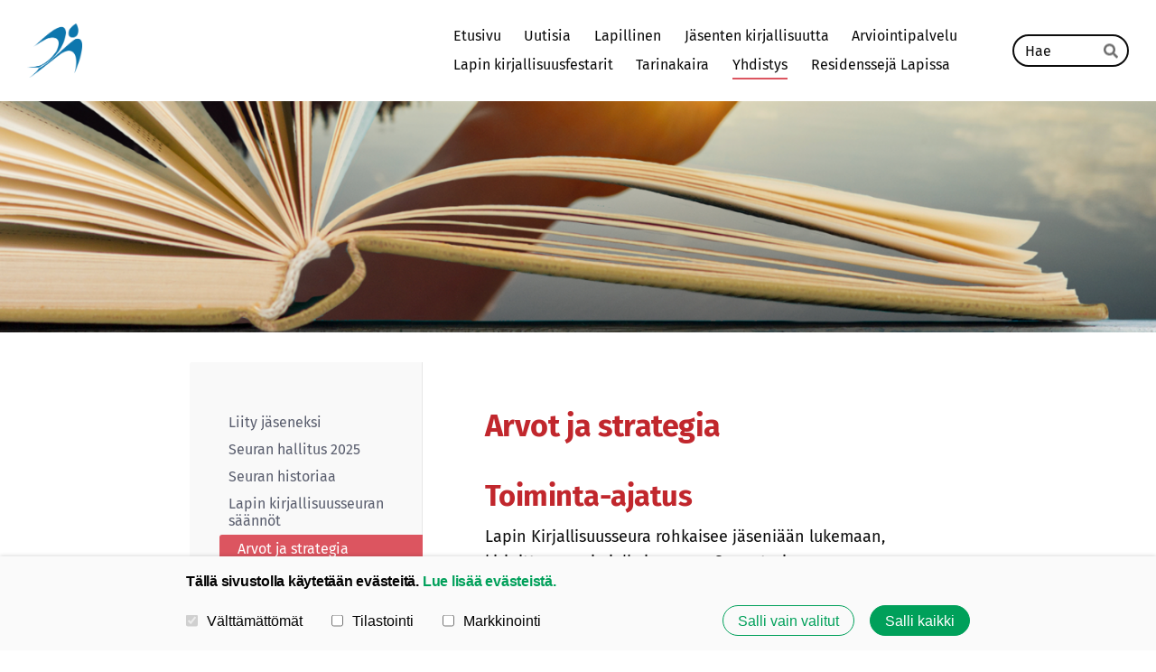

--- FILE ---
content_type: text/html; charset=utf-8
request_url: https://www.lapinkirjallisuusseura.fi/yhdistys/lapin-kirjallisuusseuran-saannot/arvot-ja-strategia/
body_size: 6253
content:
<!DOCTYPE html>
<html class="no-js" lang="fi" data-consentbannerenabled>

<head>
  <title>Arvot ja strategia - Lapin Kirjallisuusseura</title>
  <meta charset="utf-8">
  <meta name="viewport" content="width=device-width,initial-scale=1.0">
  <link rel="preconnect" href="https://fonts.avoine.com" crossorigin>
  <link rel="preconnect" href="https://bin.yhdistysavain.fi" crossorigin>
  <script data-cookieconsent="ignore">
    document.documentElement.classList.replace('no-js', 'js')
  </script>
  
  <link href="https://fonts.avoine.com/fonts/fira-sans/ya.css" rel="stylesheet" class="font-import"><link href="https://fonts.avoine.com/fonts/baskervville/ya.css" rel="stylesheet" class="font-import">
  <link rel="stylesheet" href="/@css/browsing-1.css?b1768915418s1740551241225">
  
<link rel="canonical" href="https://www.lapinkirjallisuusseura.fi/yhdistys/lapin-kirjallisuusseuran-saannot/arvot-ja-strategia/"><meta name="description" content="Toiminta-ajatus Lapin Kirjallisuusseura rohkaisee jäseniään lukemaan, kirjoittamaan ja julkaisemaan. Seura tarjoaa yhdenvertaisuusperiaatteella arviointipalvelua, kirjoittajakoulutuksia ja…"><link rel="icon" href="https://bin.yhdistysavain.fi/1592185/Bn0FBLk2v0ZFCS3FYabw0Z3hMz@32&#x3D;oW9FJ5xTM0/LKS-lintu-Facebook-pun.png" type="image/png" sizes="32x32"/><link rel="icon" href="https://bin.yhdistysavain.fi/1592185/Bn0FBLk2v0ZFCS3FYabw0Z3hMz@240&#x3D;o4HY8E8EJp/LKS-lintu-Facebook-pun.png" type="image/png" sizes="240x240"/><meta itemprop="name" content="Arvot ja strategia"><meta itemprop="url" content="https://www.lapinkirjallisuusseura.fi/yhdistys/lapin-kirjallisuusseuran-saannot/arvot-ja-strategia/"><meta name="google-site-verification" content=""><meta property="og:type" content="website"><meta property="og:title" content="Arvot ja strategia"><meta property="og:url" content="https://www.lapinkirjallisuusseura.fi/yhdistys/lapin-kirjallisuusseuran-saannot/arvot-ja-strategia/"><meta property="og:description" content="Toiminta-ajatus Lapin Kirjallisuusseura rohkaisee jäseniään lukemaan, kirjoittamaan ja julkaisemaan. Seura tarjoaa yhdenvertaisuusperiaatteella arviointipalvelua, kirjoittajakoulutuksia ja…"><meta property="og:site_name" content="Lapin Kirjallisuusseura"><meta name="twitter:card" content="summary_large_image"><meta name="twitter:title" content="Arvot ja strategia"><meta name="twitter:description" content="Toiminta-ajatus Lapin Kirjallisuusseura rohkaisee jäseniään lukemaan, kirjoittamaan ja julkaisemaan. Seura tarjoaa yhdenvertaisuusperiaatteella arviointipalvelua, kirjoittajakoulutuksia ja…"><link rel="preload" as="image" href="https://bin.yhdistysavain.fi/1592185/zpvO2BTs3uYDLPuYTXa30YVoZO/LKS%20lintu%20sin.png"><link rel="preload" as="image" href="https://bin.yhdistysavain.fi/1592185/pmzISzRxDBQRZNWyYBKY0ZZoa3/Kirja-ja-kasi.png" imagesrcset="https://bin.yhdistysavain.fi/1592185/pmzISzRxDBQRZNWyYBKY0ZZoa3@500&#x3D;m6XtuvB8Rc/Kirja-ja-kasi.png 500w, https://bin.yhdistysavain.fi/1592185/pmzISzRxDBQRZNWyYBKY0ZZoa3@1000&#x3D;mGYGZcWxJN/Kirja-ja-kasi.png 1000w, https://bin.yhdistysavain.fi/1592185/pmzISzRxDBQRZNWyYBKY0ZZoa3@1500&#x3D;vDd2flWxIt/Kirja-ja-kasi.png 1500w, https://bin.yhdistysavain.fi/1592185/pmzISzRxDBQRZNWyYBKY0ZZoa3/Kirja-ja-kasi.png 1900w">

  
  <script type="module" src="/@res/ssr-browsing/ssr-browsing.js?b1768915418"></script>
</head>

<body data-styles-page-id="1">
  
  
  <div id="app" class=""><a class="skip-link noindex" href="#start-of-content">Siirry sivun sisältöön</a><div class="bartender"><!----><div class="d4-mobile-bar noindex"><div class="d4-mobile-bar__col d4-mobile-bar__col--fill"><div class="d4-mobile-bar__item"><a class="d4-logo d4-logo--horizontal d4-logo--mobileBar noindex" href="/"><div class="d4-logo__image"></div><div class="d4-logo__textWrap"><span class="d4-logo__text">Lapin Kirjallisuusseura</span></div></a></div></div><div class="d4-mobile-bar__col"><button class="d4-mobile-bar__item d4-offcanvas-toggle" data-bartender-toggle="top"><span aria-hidden="true" class="icon d4-offcanvas-toggle__icon"><svg style="fill: currentColor; width: 17px; height: 17px" width="1792" height="1792" viewBox="0 0 1792 1792" xmlns="http://www.w3.org/2000/svg">
  <path d="M1664 1344v128q0 26-19 45t-45 19h-1408q-26 0-45-19t-19-45v-128q0-26 19-45t45-19h1408q26 0 45 19t19 45zm0-512v128q0 26-19 45t-45 19h-1408q-26 0-45-19t-19-45v-128q0-26 19-45t45-19h1408q26 0 45 19t19 45zm0-512v128q0 26-19 45t-45 19h-1408q-26 0-45-19t-19-45v-128q0-26 19-45t45-19h1408q26 0 45 19t19 45z"/>
</svg>
</span><span class="d4-offcanvas-toggle__text sr-only">Haku ja valikko</span></button></div><!----></div><div class="d4-canvas bartender__content"><header><div class="d4-background-layers"><div class="d4-background-layer d4-background-layer--brightness"></div><div class="d4-background-layer d4-background-layer--overlay"></div><div class="d4-background-layer d4-background-layer--fade"></div></div><div class="d4-header-wrapper"><div class="flex"><div class="flex__logo"><a class="d4-logo d4-logo--horizontal d4-logo--legacy noindex" href="/"><div class="d4-logo__image"></div><div class="d4-logo__textWrap"><span class="d4-logo__text">Lapin Kirjallisuusseura</span></div></a></div><div class="flex__nav"><nav class="d4-main-nav"><ul class="d4-main-nav__list" tabindex="-1"><!--[--><li class="d4-main-nav__item d4-main-nav__item--level-1"><a class="d4-main-nav__link" href="/" aria-current="false"><!----><span class="d4-main-nav__title">Etusivu</span><!----></a><!----></li><li class="d4-main-nav__item d4-main-nav__item--level-1"><a class="d4-main-nav__link" href="/uutisia/" aria-current="false"><!----><span class="d4-main-nav__title">Uutisia</span><!----></a><!----></li><li class="d4-main-nav__item d4-main-nav__item--level-1"><a class="d4-main-nav__link" href="/lapillinen/" aria-current="false"><!----><span class="d4-main-nav__title">Lapillinen</span><!----></a><!----></li><li class="d4-main-nav__item d4-main-nav__item--level-1 nav__item--has-children"><a class="d4-main-nav__link" href="/jasenten-kirjallisuutta/" aria-current="false"><!----><span class="d4-main-nav__title">Jäsenten kirjallisuutta</span><!----></a><!----></li><li class="d4-main-nav__item d4-main-nav__item--level-1"><a class="d4-main-nav__link" href="/arviointipalvelu/" aria-current="false"><!----><span class="d4-main-nav__title">Arviointipalvelu</span><!----></a><!----></li><li class="d4-main-nav__item d4-main-nav__item--level-1"><a class="d4-main-nav__link" href="/lapin-kirjallisuusfestarit-2025/" aria-current="false"><!----><span class="d4-main-nav__title">Lapin kirjallisuusfestarit</span><!----></a><!----></li><li class="d4-main-nav__item d4-main-nav__item--level-1 nav__item--has-children"><a class="d4-main-nav__link" href="/tarinakaira/" aria-current="false"><!----><span class="d4-main-nav__title">Tarinakaira</span><!----></a><!----></li><li class="d4-main-nav__item d4-main-nav__item--level-1 d4-main-nav__item--parent nav__item--has-children"><a class="d4-main-nav__link" href="/yhdistys/" aria-current="false"><!----><span class="d4-main-nav__title">Yhdistys</span><!----></a><!----></li><li class="d4-main-nav__item d4-main-nav__item--level-1"><a class="d4-main-nav__link" href="/residensseja-lapissa/" aria-current="false"><!----><span class="d4-main-nav__title">Residenssejä Lapissa</span><!----></a><!----></li><!--]--></ul></nav><form action="/@search" method="get" class="d4-theme-search noindex d4-theme-search--header"><div class="d4-theme-search__field d4-theme-search__field--query"><label for="search-desktop-q" class="d4-theme-search__label sr-only">Haku</label><input class="d4-theme-search__input" type="search" id="search-desktop-q" name="q" placeholder="Hae" autocomplete="off" required><button class="d4-theme-search__submit" type="submit"><span aria-hidden="true" class="icon d4-theme-search__icon"><svg style="fill: currentColor; width: 12px; height: 12px" xmlns="http://www.w3.org/2000/svg" viewBox="0 0 512 512"><path d="M505 442.7L405.3 343c-4.5-4.5-10.6-7-17-7H372c27.6-35.3 44-79.7 44-128C416 93.1 322.9 0 208 0S0 93.1 0 208s93.1 208 208 208c48.3 0 92.7-16.4 128-44v16.3c0 6.4 2.5 12.5 7 17l99.7 99.7c9.4 9.4 24.6 9.4 33.9 0l28.3-28.3c9.4-9.4 9.4-24.6.1-34zM208 336c-70.7 0-128-57.2-128-128 0-70.7 57.2-128 128-128 70.7 0 128 57.2 128 128 0 70.7-57.2 128-128 128z"></path></svg>
</span><span class="sr-only">Hae</span></button></div></form></div></div></div><!--[--><!--]--></header><div class="d4-canvas-wrapper"><div class="has-children content"><aside><nav class="d4-sub-nav"><ul class="d4-sub-nav__list" tabindex="-1"><!--[--><li class="d4-sub-nav__item d4-sub-nav__item--level-1"><a class="d4-sub-nav__link" href="/yhdistys/liity-jaseneksi/" aria-current="false"><!----><span class="d4-sub-nav__title">Liity jäseneksi</span><!----></a><!----></li><li class="d4-sub-nav__item d4-sub-nav__item--level-1"><a class="d4-sub-nav__link" href="/yhdistys/seuran-hallitus-2025/" aria-current="false"><!----><span class="d4-sub-nav__title">Seuran hallitus 2025</span><!----></a><!----></li><li class="d4-sub-nav__item d4-sub-nav__item--level-1"><a class="d4-sub-nav__link" href="/yhdistys/seuran-historiaa/" aria-current="false"><!----><span class="d4-sub-nav__title">Seuran historiaa</span><!----></a><!----></li><li class="d4-sub-nav__item d4-sub-nav__item--level-1 d4-sub-nav__item--parent nav__item--has-children"><a class="d4-sub-nav__link" href="/yhdistys/lapin-kirjallisuusseuran-saannot/" aria-current="false"><!----><span class="d4-sub-nav__title">Lapin kirjallisuusseuran säännöt</span><!----></a><!--[--><!----><ul class="d4-sub-nav__list" tabindex="-1" id="nav__list--41" aria-label="Sivun Lapin kirjallisuusseuran säännöt alasivut"><!--[--><li class="d4-sub-nav__item d4-sub-nav__item--level-2 d4-sub-nav__item--parent d4-sub-nav__item--current"><a class="d4-sub-nav__link" href="/yhdistys/lapin-kirjallisuusseuran-saannot/arvot-ja-strategia/" aria-current="page"><!----><span class="d4-sub-nav__title">Arvot ja strategia</span><!----></a><!----></li><!--]--></ul><!--]--></li><li class="d4-sub-nav__item d4-sub-nav__item--level-1"><a class="d4-sub-nav__link" href="/yhdistys/yhteystiedot/" aria-current="false"><!----><span class="d4-sub-nav__title">Yhteystiedot</span><!----></a><!----></li><li class="d4-sub-nav__item d4-sub-nav__item--level-1"><a class="d4-sub-nav__link" href="/yhdistys/anna-palautetta/" aria-current="false"><!----><span class="d4-sub-nav__title">Anna palautetta</span><!----></a><!----></li><!--]--></ul></nav><div class="zone-container"><div class="zone" data-zone-id="75sidebar"><!----><!--[--><!--]--><!----></div><!----></div></aside><main role="main" id="start-of-content"><div class="zone-container"><div class="zone" data-zone-id="50main"><!----><!--[--><!--[--><div class="widget-container" id="wc-jIvARM4YP6kW8iBhqmg6"><div id="widget-jIvARM4YP6kW8iBhqmg6" class="widget widget-text"><!--[--><div><h1>Arvot ja strategia</h1></div><!--]--></div></div><!--]--><!--[--><div class="widget-container" id="wc-VgybwxSRCZm5dw15zvX0"><div id="widget-VgybwxSRCZm5dw15zvX0" class="widget widget-text"><!--[--><div><h2>Toiminta-ajatus</h2><p>Lapin Kirjallisuusseura rohkaisee jäseniään lukemaan, kirjoittamaan ja julkaisemaan. Seura tarjoaa yhdenvertaisuusperiaatteella arviointipalvelua, kirjoittajakoulutuksia ja kirjallisuustapahtumia. Seura tuo esille kirjoittajien tekstejä Lapillinen-lehdessä, omilla verkkosivuillaan sekä kirjallisuus- ja sanataidetapahtumissa.</p><h2>Arvot</h2><p><strong>Kannustavuus ja lappilaisuus</strong><br /><em>Kannustavuus</em> merkitsee meille sitä, että rohkaisemme jäseniämme luovuuteen ja uuden löytämiseen kirjallisuuden parissa. Tunnustamme lappilaisen kirjallisuuden traditioiden merkityksen. <em>Lappilaisuus </em>merkitsee meille sitä, että tuomme esiin pääosin lappilaista kirjallista tuotantoa kaikessa moninaisuudessaan.</p><h2>Missio</h2><p>Kirjoita, anna tarinan näkyä.</p><h2>Strategiset päämäärät</h2><p>Tiivis Lapin kirjoittajaväen yhteistyö.<br />Teokset näkyvillä.<br />Jäsenistöltään vahva kirjallisuusseura Lapissa.</p><p><br /></p><p><em>Päivitetty vuonna 2019.</em></p></div><!--]--></div></div><!--]--><!--]--><!----></div><!----></div></main></div><footer class="d4-footer"><div class="d4-footer__wrap flex"><div class="d4-footer__copylogin copylogin"><span><a id="login-link" href="/@admin/website/?page=%2Fyhdistys%2Flapin-kirjallisuusseuran-saannot%2Farvot-ja-strategia%2F" target="_top" rel="nofollow" aria-label="Kirjaudu sivustolle"> © </a> Lapin Kirjallisuusseura</span></div><div class="d4-footer__menu footer-menu" data-widget-edit-tip=""><ul><!----><li><a href="/@cookies">Evästeet</a></li><li class="footer-menu__iconItem"><a class="footer-menu__iconLink" href="https://www.facebook.com/LapinKirjallisuusseura" target="_blank"><span aria-hidden="true" class="icon footer-menu__icon"><svg style="fill: currentColor; width: 16px; height: 16px" width="1792" height="1792" viewBox="0 0 1792 1792" xmlns="http://www.w3.org/2000/svg" fill="#819798">
  <path d="M1343 12v264h-157q-86 0-116 36t-30 108v189h293l-39 296h-254v759h-306v-759h-255v-296h255v-218q0-186 104-288.5t277-102.5q147 0 228 12z"/>
</svg>
</span><span class="sr-only">Facebook</span></a></li><!----><!----><li><a href="https://www.yhdistysavain.fi" class="made-with" target="_blank" rel="noopener">Tehty Yhdistysavaimella</a></li></ul></div></div></footer></div></div><div class="d4-offcanvas d4-offcanvas--top bartender__bar bartender__bar--top" aria-label="Haku ja valikko" mode="float"><div class="d4-offcanvas__searchWrapper"><form action="/@search" method="get" class="d4-theme-search noindex d4-theme-search--mobile"><div class="d4-theme-search__field d4-theme-search__field--query"><label for="search-mobile-q" class="d4-theme-search__label sr-only">Haku</label><input class="d4-theme-search__input" type="search" id="search-mobile-q" name="q" placeholder="Hae" autocomplete="off" required><button class="d4-theme-search__submit" type="submit"><span aria-hidden="true" class="icon d4-theme-search__icon"><svg style="fill: currentColor; width: 12px; height: 12px" xmlns="http://www.w3.org/2000/svg" viewBox="0 0 512 512"><path d="M505 442.7L405.3 343c-4.5-4.5-10.6-7-17-7H372c27.6-35.3 44-79.7 44-128C416 93.1 322.9 0 208 0S0 93.1 0 208s93.1 208 208 208c48.3 0 92.7-16.4 128-44v16.3c0 6.4 2.5 12.5 7 17l99.7 99.7c9.4 9.4 24.6 9.4 33.9 0l28.3-28.3c9.4-9.4 9.4-24.6.1-34zM208 336c-70.7 0-128-57.2-128-128 0-70.7 57.2-128 128-128 70.7 0 128 57.2 128 128 0 70.7-57.2 128-128 128z"></path></svg>
</span><span class="sr-only">Hae</span></button></div></form></div><nav class="d4-mobile-nav"><ul class="d4-mobile-nav__list" tabindex="-1"><!--[--><li class="d4-mobile-nav__item d4-mobile-nav__item--level-1"><a class="d4-mobile-nav__link" href="/" aria-current="false"><!----><span class="d4-mobile-nav__title">Etusivu</span><!----></a><!----></li><li class="d4-mobile-nav__item d4-mobile-nav__item--level-1"><a class="d4-mobile-nav__link" href="/uutisia/" aria-current="false"><!----><span class="d4-mobile-nav__title">Uutisia</span><!----></a><!----></li><li class="d4-mobile-nav__item d4-mobile-nav__item--level-1"><a class="d4-mobile-nav__link" href="/lapillinen/" aria-current="false"><!----><span class="d4-mobile-nav__title">Lapillinen</span><!----></a><!----></li><li class="d4-mobile-nav__item d4-mobile-nav__item--level-1 d4-mobile-nav__item--has-children"><a class="d4-mobile-nav__link" href="/jasenten-kirjallisuutta/" aria-current="false"><!----><span class="d4-mobile-nav__title">Jäsenten kirjallisuutta</span><!----></a><!--[--><button class="navExpand navExpand--active" data-text-expand="Näytä sivun Jäsenten kirjallisuutta alasivut" data-text-unexpand="Piilota sivun Jäsenten kirjallisuutta alasivut" aria-label="Näytä sivun Jäsenten kirjallisuutta alasivut" aria-controls="nav__list--60" aria-expanded="true"><span aria-hidden="true" class="icon navExpand__icon navExpand__icon--plus"><svg style="fill: currentColor; width: 14px; height: 14px" width="11" height="11" viewBox="0 0 11 11" xmlns="http://www.w3.org/2000/svg">
  <path d="M11 5.182v.636c0 .227-.08.42-.24.58-.158.16-.35.238-.578.238H6.636v3.546c0 .227-.08.42-.238.58-.16.158-.353.238-.58.238h-.636c-.227 0-.42-.08-.58-.24-.16-.158-.238-.35-.238-.578V6.636H.818c-.227 0-.42-.08-.58-.238C.08 6.238 0 6.045 0 5.818v-.636c0-.227.08-.42.24-.58.158-.16.35-.238.578-.238h3.546V.818c0-.227.08-.42.238-.58.16-.158.353-.238.58-.238h.636c.227 0 .42.08.58.24.16.158.238.35.238.578v3.546h3.546c.227 0 .42.08.58.238.158.16.238.353.238.58z" fill-rule="nonzero"/>
</svg>
</span><span aria-hidden="true" class="icon navExpand__icon navExpand__icon--minus"><svg style="fill: currentColor; width: 14px; height: 14px" width="1792" height="1792" viewBox="0 0 1792 1792" xmlns="http://www.w3.org/2000/svg">
  <path d="M1600 736v192q0 40-28 68t-68 28h-1216q-40 0-68-28t-28-68v-192q0-40 28-68t68-28h1216q40 0 68 28t28 68z"/>
</svg>
</span></button><ul class="d4-mobile-nav__list" tabindex="-1" id="nav__list--60" aria-label="Sivun Jäsenten kirjallisuutta alasivut"><!--[--><li class="d4-mobile-nav__item d4-mobile-nav__item--level-2"><a class="d4-mobile-nav__link" href="/jasenten-kirjallisuutta/kirjahylly/" aria-current="false"><!----><span class="d4-mobile-nav__title">Kirjahylly</span><!----></a><!----></li><li class="d4-mobile-nav__item d4-mobile-nav__item--level-2"><a class="d4-mobile-nav__link" href="/jasenten-kirjallisuutta/ilmoita-teoksesi/" aria-current="false"><!----><span class="d4-mobile-nav__title">Ilmoita teoksesi</span><!----></a><!----></li><li class="d4-mobile-nav__item d4-mobile-nav__item--level-2 d4-mobile-nav__item--has-children"><a class="d4-mobile-nav__link" href="/jasenten-kirjallisuutta/kuukauden-runo/" aria-current="false"><!----><span class="d4-mobile-nav__title">Kuukauden runo</span><!----></a><!--[--><button class="navExpand navExpand--active" data-text-expand="Näytä sivun Kuukauden runo alasivut" data-text-unexpand="Piilota sivun Kuukauden runo alasivut" aria-label="Näytä sivun Kuukauden runo alasivut" aria-controls="nav__list--32" aria-expanded="true"><span aria-hidden="true" class="icon navExpand__icon navExpand__icon--plus"><svg style="fill: currentColor; width: 14px; height: 14px" width="11" height="11" viewBox="0 0 11 11" xmlns="http://www.w3.org/2000/svg">
  <path d="M11 5.182v.636c0 .227-.08.42-.24.58-.158.16-.35.238-.578.238H6.636v3.546c0 .227-.08.42-.238.58-.16.158-.353.238-.58.238h-.636c-.227 0-.42-.08-.58-.24-.16-.158-.238-.35-.238-.578V6.636H.818c-.227 0-.42-.08-.58-.238C.08 6.238 0 6.045 0 5.818v-.636c0-.227.08-.42.24-.58.158-.16.35-.238.578-.238h3.546V.818c0-.227.08-.42.238-.58.16-.158.353-.238.58-.238h.636c.227 0 .42.08.58.24.16.158.238.35.238.578v3.546h3.546c.227 0 .42.08.58.238.158.16.238.353.238.58z" fill-rule="nonzero"/>
</svg>
</span><span aria-hidden="true" class="icon navExpand__icon navExpand__icon--minus"><svg style="fill: currentColor; width: 14px; height: 14px" width="1792" height="1792" viewBox="0 0 1792 1792" xmlns="http://www.w3.org/2000/svg">
  <path d="M1600 736v192q0 40-28 68t-68 28h-1216q-40 0-68-28t-28-68v-192q0-40 28-68t68-28h1216q40 0 68 28t28 68z"/>
</svg>
</span></button><ul class="d4-mobile-nav__list" tabindex="-1" id="nav__list--32" aria-label="Sivun Kuukauden runo alasivut"><!--[--><li class="d4-mobile-nav__item d4-mobile-nav__item--level-3"><a class="d4-mobile-nav__link" href="/jasenten-kirjallisuutta/kuukauden-runo/elokuu-2023/" aria-current="false"><!----><span class="d4-mobile-nav__title">Elokuu 2023</span><!----></a><!----></li><li class="d4-mobile-nav__item d4-mobile-nav__item--level-3"><a class="d4-mobile-nav__link" href="/jasenten-kirjallisuutta/kuukauden-runo/heinakuu-2023/" aria-current="false"><!----><span class="d4-mobile-nav__title">Heinäkuu 2023</span><!----></a><!----></li><li class="d4-mobile-nav__item d4-mobile-nav__item--level-3"><a class="d4-mobile-nav__link" href="/jasenten-kirjallisuutta/kuukauden-runo/kesakuu-2023/" aria-current="false"><!----><span class="d4-mobile-nav__title">Kesäkuu 2023</span><!----></a><!----></li><li class="d4-mobile-nav__item d4-mobile-nav__item--level-3"><a class="d4-mobile-nav__link" href="/jasenten-kirjallisuutta/kuukauden-runo/toukokuu-2023/" aria-current="false"><!----><span class="d4-mobile-nav__title">Toukokuu 2023</span><!----></a><!----></li><li class="d4-mobile-nav__item d4-mobile-nav__item--level-3"><a class="d4-mobile-nav__link" href="/jasenten-kirjallisuutta/kuukauden-runo/huhtikuu-2023/" aria-current="false"><!----><span class="d4-mobile-nav__title">Huhtikuu 2023</span><!----></a><!----></li><li class="d4-mobile-nav__item d4-mobile-nav__item--level-3"><a class="d4-mobile-nav__link" href="/jasenten-kirjallisuutta/kuukauden-runo/maaliskuu-2023/" aria-current="false"><!----><span class="d4-mobile-nav__title">Maaliskuu 2023</span><!----></a><!----></li><li class="d4-mobile-nav__item d4-mobile-nav__item--level-3"><a class="d4-mobile-nav__link" href="/jasenten-kirjallisuutta/kuukauden-runo/marraskuu-2022/" aria-current="false"><!----><span class="d4-mobile-nav__title">Marraskuu 2022</span><!----></a><!----></li><li class="d4-mobile-nav__item d4-mobile-nav__item--level-3"><a class="d4-mobile-nav__link" href="/jasenten-kirjallisuutta/kuukauden-runo/lokakuu-2022/" aria-current="false"><!----><span class="d4-mobile-nav__title">Lokakuu 2022</span><!----></a><!----></li><li class="d4-mobile-nav__item d4-mobile-nav__item--level-3"><a class="d4-mobile-nav__link" href="/jasenten-kirjallisuutta/kuukauden-runo/syyskuu-2022/" aria-current="false"><!----><span class="d4-mobile-nav__title">Syyskuu 2022</span><!----></a><!----></li><li class="d4-mobile-nav__item d4-mobile-nav__item--level-3"><a class="d4-mobile-nav__link" href="/jasenten-kirjallisuutta/kuukauden-runo/elokuu-2022/" aria-current="false"><!----><span class="d4-mobile-nav__title">Elokuu 2022</span><!----></a><!----></li><li class="d4-mobile-nav__item d4-mobile-nav__item--level-3"><a class="d4-mobile-nav__link" href="/jasenten-kirjallisuutta/kuukauden-runo/heinakuu-2022/" aria-current="false"><!----><span class="d4-mobile-nav__title">Heinäkuu 2022</span><!----></a><!----></li><li class="d4-mobile-nav__item d4-mobile-nav__item--level-3"><a class="d4-mobile-nav__link" href="/jasenten-kirjallisuutta/kuukauden-runo/kesakuu-2022/" aria-current="false"><!----><span class="d4-mobile-nav__title">Kesäkuu 2022</span><!----></a><!----></li><li class="d4-mobile-nav__item d4-mobile-nav__item--level-3"><a class="d4-mobile-nav__link" href="/jasenten-kirjallisuutta/kuukauden-runo/toukokuu-2022/" aria-current="false"><!----><span class="d4-mobile-nav__title">Toukokuu 2022</span><!----></a><!----></li><li class="d4-mobile-nav__item d4-mobile-nav__item--level-3"><a class="d4-mobile-nav__link" href="/jasenten-kirjallisuutta/kuukauden-runo/huhtikuu-2022/" aria-current="false"><!----><span class="d4-mobile-nav__title">Huhtikuu 2022</span><!----></a><!----></li><li class="d4-mobile-nav__item d4-mobile-nav__item--level-3"><a class="d4-mobile-nav__link" href="/jasenten-kirjallisuutta/kuukauden-runo/maaliskuu-2022/" aria-current="false"><!----><span class="d4-mobile-nav__title">Maaliskuu 2022</span><!----></a><!----></li><li class="d4-mobile-nav__item d4-mobile-nav__item--level-3"><a class="d4-mobile-nav__link" href="/jasenten-kirjallisuutta/kuukauden-runo/helmikuu-2022/" aria-current="false"><!----><span class="d4-mobile-nav__title">Helmikuu 2022</span><!----></a><!----></li><li class="d4-mobile-nav__item d4-mobile-nav__item--level-3"><a class="d4-mobile-nav__link" href="/jasenten-kirjallisuutta/kuukauden-runo/tammikuu-2022/" aria-current="false"><!----><span class="d4-mobile-nav__title">Tammikuu 2022</span><!----></a><!----></li><!--]--></ul><!--]--></li><li class="d4-mobile-nav__item d4-mobile-nav__item--level-2"><a class="d4-mobile-nav__link" href="/jasenten-kirjallisuutta/kirjoituskurssiantologiat/" aria-current="false"><!----><span class="d4-mobile-nav__title">Kirjoituskurssiantologiat</span><!----></a><!----></li><li class="d4-mobile-nav__item d4-mobile-nav__item--level-2 d4-mobile-nav__item--has-children"><a class="d4-mobile-nav__link" href="/jasenten-kirjallisuutta/kirjailijajasenet/" aria-current="false"><!----><span class="d4-mobile-nav__title">Kirjailijajäsenet</span><!----></a><!--[--><button class="navExpand navExpand--active" data-text-expand="Näytä sivun Kirjailijajäsenet alasivut" data-text-unexpand="Piilota sivun Kirjailijajäsenet alasivut" aria-label="Näytä sivun Kirjailijajäsenet alasivut" aria-controls="nav__list--65" aria-expanded="true"><span aria-hidden="true" class="icon navExpand__icon navExpand__icon--plus"><svg style="fill: currentColor; width: 14px; height: 14px" width="11" height="11" viewBox="0 0 11 11" xmlns="http://www.w3.org/2000/svg">
  <path d="M11 5.182v.636c0 .227-.08.42-.24.58-.158.16-.35.238-.578.238H6.636v3.546c0 .227-.08.42-.238.58-.16.158-.353.238-.58.238h-.636c-.227 0-.42-.08-.58-.24-.16-.158-.238-.35-.238-.578V6.636H.818c-.227 0-.42-.08-.58-.238C.08 6.238 0 6.045 0 5.818v-.636c0-.227.08-.42.24-.58.158-.16.35-.238.578-.238h3.546V.818c0-.227.08-.42.238-.58.16-.158.353-.238.58-.238h.636c.227 0 .42.08.58.24.16.158.238.35.238.578v3.546h3.546c.227 0 .42.08.58.238.158.16.238.353.238.58z" fill-rule="nonzero"/>
</svg>
</span><span aria-hidden="true" class="icon navExpand__icon navExpand__icon--minus"><svg style="fill: currentColor; width: 14px; height: 14px" width="1792" height="1792" viewBox="0 0 1792 1792" xmlns="http://www.w3.org/2000/svg">
  <path d="M1600 736v192q0 40-28 68t-68 28h-1216q-40 0-68-28t-28-68v-192q0-40 28-68t68-28h1216q40 0 68 28t28 68z"/>
</svg>
</span></button><ul class="d4-mobile-nav__list" tabindex="-1" id="nav__list--65" aria-label="Sivun Kirjailijajäsenet alasivut"><!--[--><li class="d4-mobile-nav__item d4-mobile-nav__item--level-3"><a class="d4-mobile-nav__link" href="/jasenten-kirjallisuutta/kirjailijajasenet/aho-valde/" aria-current="false"><!----><span class="d4-mobile-nav__title">Aho, Valde</span><!----></a><!----></li><li class="d4-mobile-nav__item d4-mobile-nav__item--level-3"><a class="d4-mobile-nav__link" href="/jasenten-kirjallisuutta/kirjailijajasenet/andersson-arja/" aria-current="false"><!----><span class="d4-mobile-nav__title">Andersson, Arja</span><!----></a><!----></li><li class="d4-mobile-nav__item d4-mobile-nav__item--level-3"><a class="d4-mobile-nav__link" href="/jasenten-kirjallisuutta/kirjailijajasenet/haapala-niina/" aria-current="false"><!----><span class="d4-mobile-nav__title">Haapala, Niina</span><!----></a><!----></li><li class="d4-mobile-nav__item d4-mobile-nav__item--level-3"><a class="d4-mobile-nav__link" href="/jasenten-kirjallisuutta/kirjailijajasenet/hanhisuanto-kari/" aria-current="false"><!----><span class="d4-mobile-nav__title">Hanhisuanto, Kari</span><!----></a><!----></li><li class="d4-mobile-nav__item d4-mobile-nav__item--level-3"><a class="d4-mobile-nav__link" href="/jasenten-kirjallisuutta/kirjailijajasenet/harma-heimo/" aria-current="false"><!----><span class="d4-mobile-nav__title">Härmä, Heimo</span><!----></a><!----></li><li class="d4-mobile-nav__item d4-mobile-nav__item--level-3"><a class="d4-mobile-nav__link" href="/jasenten-kirjallisuutta/kirjailijajasenet/heikkinen-saara/" aria-current="false"><!----><span class="d4-mobile-nav__title">Heikkinen, Saara</span><!----></a><!----></li><li class="d4-mobile-nav__item d4-mobile-nav__item--level-3"><a class="d4-mobile-nav__link" href="/jasenten-kirjallisuutta/kirjailijajasenet/heinonen-ari-h/" aria-current="false"><!----><span class="d4-mobile-nav__title">Heinonen, Ari H.</span><!----></a><!----></li><li class="d4-mobile-nav__item d4-mobile-nav__item--level-3"><a class="d4-mobile-nav__link" href="/jasenten-kirjallisuutta/kirjailijajasenet/heinonen-asko-ilmari/" aria-current="false"><!----><span class="d4-mobile-nav__title">Heinonen, Asko Ilmari</span><!----></a><!----></li><li class="d4-mobile-nav__item d4-mobile-nav__item--level-3"><a class="d4-mobile-nav__link" href="/jasenten-kirjallisuutta/kirjailijajasenet/heiskanen-marjo/" aria-current="false"><!----><span class="d4-mobile-nav__title">Heiskanen, Marjo</span><!----></a><!----></li><li class="d4-mobile-nav__item d4-mobile-nav__item--level-3"><a class="d4-mobile-nav__link" href="/jasenten-kirjallisuutta/kirjailijajasenet/herva-laura/" aria-current="false"><!----><span class="d4-mobile-nav__title">Herva, Laura</span><!----></a><!----></li><li class="d4-mobile-nav__item d4-mobile-nav__item--level-3"><a class="d4-mobile-nav__link" href="/jasenten-kirjallisuutta/kirjailijajasenet/hoffren-henrikki/" aria-current="false"><!----><span class="d4-mobile-nav__title">Hoffrén, Henrikki</span><!----></a><!----></li><li class="d4-mobile-nav__item d4-mobile-nav__item--level-3"><a class="d4-mobile-nav__link" href="/jasenten-kirjallisuutta/kirjailijajasenet/hokkanen-eveliina/" aria-current="false"><!----><span class="d4-mobile-nav__title">Hokkanen, Eveliina</span><!----></a><!----></li><li class="d4-mobile-nav__item d4-mobile-nav__item--level-3"><a class="d4-mobile-nav__link" href="/jasenten-kirjallisuutta/kirjailijajasenet/karhu-kirsi/" aria-current="false"><!----><span class="d4-mobile-nav__title">Karhu, Kirsi</span><!----></a><!----></li><li class="d4-mobile-nav__item d4-mobile-nav__item--level-3"><a class="d4-mobile-nav__link" href="/jasenten-kirjallisuutta/kirjailijajasenet/kanto-kati/" aria-current="false"><!----><span class="d4-mobile-nav__title">Kanto, Kati</span><!----></a><!----></li><li class="d4-mobile-nav__item d4-mobile-nav__item--level-3"><a class="d4-mobile-nav__link" href="/jasenten-kirjallisuutta/kirjailijajasenet/knuuti-markku/" aria-current="false"><!----><span class="d4-mobile-nav__title">Knuuti, Markku</span><!----></a><!----></li><li class="d4-mobile-nav__item d4-mobile-nav__item--level-3"><a class="d4-mobile-nav__link" href="/jasenten-kirjallisuutta/kirjailijajasenet/koivisto-niilo/" aria-current="false"><!----><span class="d4-mobile-nav__title">Koivisto, Niilo</span><!----></a><!----></li><li class="d4-mobile-nav__item d4-mobile-nav__item--level-3"><a class="d4-mobile-nav__link" href="/jasenten-kirjallisuutta/kirjailijajasenet/liiti-sanni/" aria-current="false"><!----><span class="d4-mobile-nav__title">Liiti, Sanni</span><!----></a><!----></li><li class="d4-mobile-nav__item d4-mobile-nav__item--level-3"><a class="d4-mobile-nav__link" href="/jasenten-kirjallisuutta/kirjailijajasenet/lukkarila-anne/" aria-current="false"><!----><span class="d4-mobile-nav__title">Lukkarila, Anne</span><!----></a><!----></li><li class="d4-mobile-nav__item d4-mobile-nav__item--level-3"><a class="d4-mobile-nav__link" href="/jasenten-kirjallisuutta/kirjailijajasenet/pakarinen-ilkka-alias-yelling-rosa/" aria-current="false"><!----><span class="d4-mobile-nav__title">Pakarinen, Ilkka, alias Yelling Rosa</span><!----></a><!----></li><li class="d4-mobile-nav__item d4-mobile-nav__item--level-3"><a class="d4-mobile-nav__link" href="/jasenten-kirjallisuutta/kirjailijajasenet/paldanius-maria/" aria-current="false"><!----><span class="d4-mobile-nav__title">Paldanius, Maria</span><!----></a><!----></li><li class="d4-mobile-nav__item d4-mobile-nav__item--level-3"><a class="d4-mobile-nav__link" href="/jasenten-kirjallisuutta/kirjailijajasenet/patjas-leena/" aria-current="false"><!----><span class="d4-mobile-nav__title">Patjas, Leena</span><!----></a><!----></li><li class="d4-mobile-nav__item d4-mobile-nav__item--level-3"><a class="d4-mobile-nav__link" href="/jasenten-kirjallisuutta/kirjailijajasenet/piippola-irene/" aria-current="false"><!----><span class="d4-mobile-nav__title">Piippola, Irene</span><!----></a><!----></li><li class="d4-mobile-nav__item d4-mobile-nav__item--level-3"><a class="d4-mobile-nav__link" href="/jasenten-kirjallisuutta/kirjailijajasenet/pikkumaki-esa/" aria-current="false"><!----><span class="d4-mobile-nav__title">Pikkumäki, Esa</span><!----></a><!----></li><li class="d4-mobile-nav__item d4-mobile-nav__item--level-3"><a class="d4-mobile-nav__link" href="/jasenten-kirjallisuutta/kirjailijajasenet/pyhaluoto-leena/" aria-current="false"><!----><span class="d4-mobile-nav__title">Pyhäluoto, Leena</span><!----></a><!----></li><li class="d4-mobile-nav__item d4-mobile-nav__item--level-3"><a class="d4-mobile-nav__link" href="/jasenten-kirjallisuutta/kirjailijajasenet/rantala-pirjo/" aria-current="false"><!----><span class="d4-mobile-nav__title">Rantala, Pirjo</span><!----></a><!----></li><li class="d4-mobile-nav__item d4-mobile-nav__item--level-3"><a class="d4-mobile-nav__link" href="/jasenten-kirjallisuutta/kirjailijajasenet/suorsa-sarianna/" aria-current="false"><!----><span class="d4-mobile-nav__title">Suorsa, Sarianna</span><!----></a><!----></li><li class="d4-mobile-nav__item d4-mobile-nav__item--level-3"><a class="d4-mobile-nav__link" href="/jasenten-kirjallisuutta/kirjailijajasenet/tavi-tapani/" aria-current="false"><!----><span class="d4-mobile-nav__title">Tavi, Tapani</span><!----></a><!----></li><li class="d4-mobile-nav__item d4-mobile-nav__item--level-3"><a class="d4-mobile-nav__link" href="/jasenten-kirjallisuutta/kirjailijajasenet/tiitta-anna/" aria-current="false"><!----><span class="d4-mobile-nav__title">Tiitta, Anna</span><!----></a><!----></li><li class="d4-mobile-nav__item d4-mobile-nav__item--level-3"><a class="d4-mobile-nav__link" href="/jasenten-kirjallisuutta/kirjailijajasenet/tynkkynen-jyri/" aria-current="false"><!----><span class="d4-mobile-nav__title">Tynkkynen, Jyri</span><!----></a><!----></li><li class="d4-mobile-nav__item d4-mobile-nav__item--level-3"><a class="d4-mobile-nav__link" href="/jasenten-kirjallisuutta/kirjailijajasenet/vaisanen-martti/" aria-current="false"><!----><span class="d4-mobile-nav__title">Väisänen, Martti</span><!----></a><!----></li><li class="d4-mobile-nav__item d4-mobile-nav__item--level-3"><a class="d4-mobile-nav__link" href="/jasenten-kirjallisuutta/kirjailijajasenet/yliraudanjoki-virpi-maarita/" aria-current="false"><!----><span class="d4-mobile-nav__title">Yliraudanjoki, Virpi Maarita</span><!----></a><!----></li><!--]--></ul><!--]--></li><!--]--></ul><!--]--></li><li class="d4-mobile-nav__item d4-mobile-nav__item--level-1"><a class="d4-mobile-nav__link" href="/arviointipalvelu/" aria-current="false"><!----><span class="d4-mobile-nav__title">Arviointipalvelu</span><!----></a><!----></li><li class="d4-mobile-nav__item d4-mobile-nav__item--level-1"><a class="d4-mobile-nav__link" href="/lapin-kirjallisuusfestarit-2025/" aria-current="false"><!----><span class="d4-mobile-nav__title">Lapin kirjallisuusfestarit</span><!----></a><!----></li><li class="d4-mobile-nav__item d4-mobile-nav__item--level-1 d4-mobile-nav__item--has-children"><a class="d4-mobile-nav__link" href="/tarinakaira/" aria-current="false"><!----><span class="d4-mobile-nav__title">Tarinakaira</span><!----></a><!--[--><button class="navExpand navExpand--active" data-text-expand="Näytä sivun Tarinakaira alasivut" data-text-unexpand="Piilota sivun Tarinakaira alasivut" aria-label="Näytä sivun Tarinakaira alasivut" aria-controls="nav__list--242" aria-expanded="true"><span aria-hidden="true" class="icon navExpand__icon navExpand__icon--plus"><svg style="fill: currentColor; width: 14px; height: 14px" width="11" height="11" viewBox="0 0 11 11" xmlns="http://www.w3.org/2000/svg">
  <path d="M11 5.182v.636c0 .227-.08.42-.24.58-.158.16-.35.238-.578.238H6.636v3.546c0 .227-.08.42-.238.58-.16.158-.353.238-.58.238h-.636c-.227 0-.42-.08-.58-.24-.16-.158-.238-.35-.238-.578V6.636H.818c-.227 0-.42-.08-.58-.238C.08 6.238 0 6.045 0 5.818v-.636c0-.227.08-.42.24-.58.158-.16.35-.238.578-.238h3.546V.818c0-.227.08-.42.238-.58.16-.158.353-.238.58-.238h.636c.227 0 .42.08.58.24.16.158.238.35.238.578v3.546h3.546c.227 0 .42.08.58.238.158.16.238.353.238.58z" fill-rule="nonzero"/>
</svg>
</span><span aria-hidden="true" class="icon navExpand__icon navExpand__icon--minus"><svg style="fill: currentColor; width: 14px; height: 14px" width="1792" height="1792" viewBox="0 0 1792 1792" xmlns="http://www.w3.org/2000/svg">
  <path d="M1600 736v192q0 40-28 68t-68 28h-1216q-40 0-68-28t-28-68v-192q0-40 28-68t68-28h1216q40 0 68 28t28 68z"/>
</svg>
</span></button><ul class="d4-mobile-nav__list" tabindex="-1" id="nav__list--242" aria-label="Sivun Tarinakaira alasivut"><!--[--><li class="d4-mobile-nav__item d4-mobile-nav__item--level-2"><a class="d4-mobile-nav__link" href="/tarinakaira/vuojarven-kirjoitusretriitti/" aria-current="false"><!----><span class="d4-mobile-nav__title">Vuojärven kirjoitusretriitti</span><!----></a><!----></li><li class="d4-mobile-nav__item d4-mobile-nav__item--level-2"><a class="d4-mobile-nav__link" href="/tarinakaira/taijan-kirjoituskurssi-saijalla/" aria-current="false"><!----><span class="d4-mobile-nav__title">Taijan kirjoituskurssi Saijalla 2024</span><!----></a><!----></li><!--]--></ul><!--]--></li><li class="d4-mobile-nav__item d4-mobile-nav__item--level-1 d4-mobile-nav__item--parent d4-mobile-nav__item--has-children"><a class="d4-mobile-nav__link" href="/yhdistys/" aria-current="false"><!----><span class="d4-mobile-nav__title">Yhdistys</span><!----></a><!--[--><button class="navExpand navExpand--active" data-text-expand="Näytä sivun Yhdistys alasivut" data-text-unexpand="Piilota sivun Yhdistys alasivut" aria-label="Näytä sivun Yhdistys alasivut" aria-controls="nav__list--25" aria-expanded="true"><span aria-hidden="true" class="icon navExpand__icon navExpand__icon--plus"><svg style="fill: currentColor; width: 14px; height: 14px" width="11" height="11" viewBox="0 0 11 11" xmlns="http://www.w3.org/2000/svg">
  <path d="M11 5.182v.636c0 .227-.08.42-.24.58-.158.16-.35.238-.578.238H6.636v3.546c0 .227-.08.42-.238.58-.16.158-.353.238-.58.238h-.636c-.227 0-.42-.08-.58-.24-.16-.158-.238-.35-.238-.578V6.636H.818c-.227 0-.42-.08-.58-.238C.08 6.238 0 6.045 0 5.818v-.636c0-.227.08-.42.24-.58.158-.16.35-.238.578-.238h3.546V.818c0-.227.08-.42.238-.58.16-.158.353-.238.58-.238h.636c.227 0 .42.08.58.24.16.158.238.35.238.578v3.546h3.546c.227 0 .42.08.58.238.158.16.238.353.238.58z" fill-rule="nonzero"/>
</svg>
</span><span aria-hidden="true" class="icon navExpand__icon navExpand__icon--minus"><svg style="fill: currentColor; width: 14px; height: 14px" width="1792" height="1792" viewBox="0 0 1792 1792" xmlns="http://www.w3.org/2000/svg">
  <path d="M1600 736v192q0 40-28 68t-68 28h-1216q-40 0-68-28t-28-68v-192q0-40 28-68t68-28h1216q40 0 68 28t28 68z"/>
</svg>
</span></button><ul class="d4-mobile-nav__list" tabindex="-1" id="nav__list--25" aria-label="Sivun Yhdistys alasivut"><!--[--><li class="d4-mobile-nav__item d4-mobile-nav__item--level-2"><a class="d4-mobile-nav__link" href="/yhdistys/liity-jaseneksi/" aria-current="false"><!----><span class="d4-mobile-nav__title">Liity jäseneksi</span><!----></a><!----></li><li class="d4-mobile-nav__item d4-mobile-nav__item--level-2"><a class="d4-mobile-nav__link" href="/yhdistys/seuran-hallitus-2025/" aria-current="false"><!----><span class="d4-mobile-nav__title">Seuran hallitus 2025</span><!----></a><!----></li><li class="d4-mobile-nav__item d4-mobile-nav__item--level-2 d4-mobile-nav__item--has-children"><a class="d4-mobile-nav__link" href="/yhdistys/seuran-historiaa/" aria-current="false"><!----><span class="d4-mobile-nav__title">Seuran historiaa</span><!----></a><!--[--><button class="navExpand navExpand--active" data-text-expand="Näytä sivun Seuran historiaa alasivut" data-text-unexpand="Piilota sivun Seuran historiaa alasivut" aria-label="Näytä sivun Seuran historiaa alasivut" aria-controls="nav__list--148" aria-expanded="true"><span aria-hidden="true" class="icon navExpand__icon navExpand__icon--plus"><svg style="fill: currentColor; width: 14px; height: 14px" width="11" height="11" viewBox="0 0 11 11" xmlns="http://www.w3.org/2000/svg">
  <path d="M11 5.182v.636c0 .227-.08.42-.24.58-.158.16-.35.238-.578.238H6.636v3.546c0 .227-.08.42-.238.58-.16.158-.353.238-.58.238h-.636c-.227 0-.42-.08-.58-.24-.16-.158-.238-.35-.238-.578V6.636H.818c-.227 0-.42-.08-.58-.238C.08 6.238 0 6.045 0 5.818v-.636c0-.227.08-.42.24-.58.158-.16.35-.238.578-.238h3.546V.818c0-.227.08-.42.238-.58.16-.158.353-.238.58-.238h.636c.227 0 .42.08.58.24.16.158.238.35.238.578v3.546h3.546c.227 0 .42.08.58.238.158.16.238.353.238.58z" fill-rule="nonzero"/>
</svg>
</span><span aria-hidden="true" class="icon navExpand__icon navExpand__icon--minus"><svg style="fill: currentColor; width: 14px; height: 14px" width="1792" height="1792" viewBox="0 0 1792 1792" xmlns="http://www.w3.org/2000/svg">
  <path d="M1600 736v192q0 40-28 68t-68 28h-1216q-40 0-68-28t-28-68v-192q0-40 28-68t68-28h1216q40 0 68 28t28 68z"/>
</svg>
</span></button><ul class="d4-mobile-nav__list" tabindex="-1" id="nav__list--148" aria-label="Sivun Seuran historiaa alasivut"><!--[--><li class="d4-mobile-nav__item d4-mobile-nav__item--level-3"><a class="d4-mobile-nav__link" href="/yhdistys/seuran-historiaa/kevatseminaarit-vuoteen-2010-asti/" aria-current="false"><!----><span class="d4-mobile-nav__title">Kevätseminaarit vuoteen 2010 asti</span><!----></a><!----></li><li class="d4-mobile-nav__item d4-mobile-nav__item--level-3"><a class="d4-mobile-nav__link" href="/yhdistys/seuran-historiaa/tekijoiden-paivien-historiaa/" aria-current="false"><!----><span class="d4-mobile-nav__title">Tekijöiden päivien historiaa</span><!----></a><!----></li><li class="d4-mobile-nav__item d4-mobile-nav__item--level-3"><a class="d4-mobile-nav__link" href="/yhdistys/seuran-historiaa/omakustantajien-tekijanpaivien-hist/" aria-current="false"><!----><span class="d4-mobile-nav__title">Omakustantajien tekijänpäivien historiaa</span><!----></a><!----></li><!--]--></ul><!--]--></li><li class="d4-mobile-nav__item d4-mobile-nav__item--level-2 d4-mobile-nav__item--parent d4-mobile-nav__item--has-children"><a class="d4-mobile-nav__link" href="/yhdistys/lapin-kirjallisuusseuran-saannot/" aria-current="false"><!----><span class="d4-mobile-nav__title">Lapin kirjallisuusseuran säännöt</span><!----></a><!--[--><button class="navExpand navExpand--active" data-text-expand="Näytä sivun Lapin kirjallisuusseuran säännöt alasivut" data-text-unexpand="Piilota sivun Lapin kirjallisuusseuran säännöt alasivut" aria-label="Näytä sivun Lapin kirjallisuusseuran säännöt alasivut" aria-controls="nav__list--41" aria-expanded="true"><span aria-hidden="true" class="icon navExpand__icon navExpand__icon--plus"><svg style="fill: currentColor; width: 14px; height: 14px" width="11" height="11" viewBox="0 0 11 11" xmlns="http://www.w3.org/2000/svg">
  <path d="M11 5.182v.636c0 .227-.08.42-.24.58-.158.16-.35.238-.578.238H6.636v3.546c0 .227-.08.42-.238.58-.16.158-.353.238-.58.238h-.636c-.227 0-.42-.08-.58-.24-.16-.158-.238-.35-.238-.578V6.636H.818c-.227 0-.42-.08-.58-.238C.08 6.238 0 6.045 0 5.818v-.636c0-.227.08-.42.24-.58.158-.16.35-.238.578-.238h3.546V.818c0-.227.08-.42.238-.58.16-.158.353-.238.58-.238h.636c.227 0 .42.08.58.24.16.158.238.35.238.578v3.546h3.546c.227 0 .42.08.58.238.158.16.238.353.238.58z" fill-rule="nonzero"/>
</svg>
</span><span aria-hidden="true" class="icon navExpand__icon navExpand__icon--minus"><svg style="fill: currentColor; width: 14px; height: 14px" width="1792" height="1792" viewBox="0 0 1792 1792" xmlns="http://www.w3.org/2000/svg">
  <path d="M1600 736v192q0 40-28 68t-68 28h-1216q-40 0-68-28t-28-68v-192q0-40 28-68t68-28h1216q40 0 68 28t28 68z"/>
</svg>
</span></button><ul class="d4-mobile-nav__list" tabindex="-1" id="nav__list--41" aria-label="Sivun Lapin kirjallisuusseuran säännöt alasivut"><!--[--><li class="d4-mobile-nav__item d4-mobile-nav__item--level-3 d4-mobile-nav__item--parent d4-mobile-nav__item--current"><a class="d4-mobile-nav__link" href="/yhdistys/lapin-kirjallisuusseuran-saannot/arvot-ja-strategia/" aria-current="page"><!----><span class="d4-mobile-nav__title">Arvot ja strategia</span><!----></a><!----></li><!--]--></ul><!--]--></li><li class="d4-mobile-nav__item d4-mobile-nav__item--level-2"><a class="d4-mobile-nav__link" href="/yhdistys/yhteystiedot/" aria-current="false"><!----><span class="d4-mobile-nav__title">Yhteystiedot</span><!----></a><!----></li><li class="d4-mobile-nav__item d4-mobile-nav__item--level-2"><a class="d4-mobile-nav__link" href="/yhdistys/anna-palautetta/" aria-current="false"><!----><span class="d4-mobile-nav__title">Anna palautetta</span><!----></a><!----></li><!--]--></ul><!--]--></li><li class="d4-mobile-nav__item d4-mobile-nav__item--level-1"><a class="d4-mobile-nav__link" href="/residensseja-lapissa/" aria-current="false"><!----><span class="d4-mobile-nav__title">Residenssejä Lapissa</span><!----></a><!----></li><!--]--></ul></nav></div></div><div id="d4-consent-banner" class="d4-consent-banner noindex"><div class="d4-consent-banner__wrap"><div class="d4-consent-banner__col d4-consent-banner__col--top"><h2 class="d4-consent-banner__title">Tällä sivustolla käytetään evästeitä. <a href="/@cookies">Lue lisää evästeistä.</a></h2></div><div class="d4-consent-banner__col d4-consent-banner__col--left"><fieldset class="d4-consent-banner__fieldset"><legend class="d4-consent-banner__legend sr-only">Valitse käytettävät evästeet</legend><label class="d4-consent-banner__label"><input type="checkbox" class="d4-consent-banner__checkbox" checked disabled> Välttämättömät</label><label class="d4-consent-banner__label"><input type="checkbox" class="d4-consent-banner__checkbox statistics-checkbox"> Tilastointi</label><label class="d4-consent-banner__label"><input type="checkbox" class="d4-consent-banner__checkbox marketing-checkbox"> Markkinointi</label></fieldset></div><div class="d4-consent-banner__col d4-consent-banner__col--right"><div class="d4-consent-banner__buttons"><button class="d4-consent-banner__button d4-consent-banner__button--hollow selected-button">Salli vain valitut</button><button class="d4-consent-banner__button all-button">Salli kaikki</button></div></div></div></div></div>
  
  
  <script data-cookieconsent="statistics" data-src="https://www.googletagmanager.com/gtag/js?id=G-R2KSG89PTD" async></script>
      <script>
        window.dataLayer = window.dataLayer || [];
        function gtag(){dataLayer.push(arguments);}
        gtag('js', new Date());
        gtag('config', 'G-R2KSG89PTD');
      </script>
  <script data-cookieconsent="ignore">window.__INITIAL_STATE__=[]</script>
  <div id="flyout-mount-point" class="flyout-mount-point"></div>
</body>

</html>


--- FILE ---
content_type: text/css
request_url: https://fonts.avoine.com/fonts/baskervville/ya.css
body_size: 232
content:
/* baskervville-latin-ext-400-normal */
@font-face {
  font-family: 'Baskervville';
  font-style: normal;
  font-display: var(--fontsource-display, swap);
  font-weight: 400;
  src: url(./files/baskervville-latin-ext-400-normal.woff2) format('woff2'), url(./files/baskervville-latin-ext-400-normal.woff) format('woff');
  unicode-range: U+0100-02AF,U+0300-0301,U+0303-0304,U+0308-0309,U+0323,U+0329,U+1E00-1EFF,U+2020,U+20A0-20AB,U+20AD-20CF,U+2113,U+2C60-2C7F,U+A720-A7FF;
}

/* baskervville-latin-400-normal */
@font-face {
  font-family: 'Baskervville';
  font-style: normal;
  font-display: var(--fontsource-display, swap);
  font-weight: 400;
  src: url(./files/baskervville-latin-400-normal.woff2) format('woff2'), url(./files/baskervville-latin-400-normal.woff) format('woff');
  unicode-range: U+0000-00FF,U+0131,U+0152-0153,U+02BB-02BC,U+02C6,U+02DA,U+02DC,U+0300-0301,U+0303-0304,U+0308-0309,U+0323,U+0329,U+2000-206F,U+2074,U+20AC,U+2122,U+2191,U+2193,U+2212,U+2215,U+FEFF,U+FFFD;
}/* baskervville-latin-ext-400-italic */
@font-face {
  font-family: 'Baskervville';
  font-style: italic;
  font-display: var(--fontsource-display, swap);
  font-weight: 400;
  src: url(./files/baskervville-latin-ext-400-italic.woff2) format('woff2'), url(./files/baskervville-latin-ext-400-italic.woff) format('woff');
  unicode-range: U+0100-02AF,U+0300-0301,U+0303-0304,U+0308-0309,U+0323,U+0329,U+1E00-1EFF,U+2020,U+20A0-20AB,U+20AD-20CF,U+2113,U+2C60-2C7F,U+A720-A7FF;
}

/* baskervville-latin-400-italic */
@font-face {
  font-family: 'Baskervville';
  font-style: italic;
  font-display: var(--fontsource-display, swap);
  font-weight: 400;
  src: url(./files/baskervville-latin-400-italic.woff2) format('woff2'), url(./files/baskervville-latin-400-italic.woff) format('woff');
  unicode-range: U+0000-00FF,U+0131,U+0152-0153,U+02BB-02BC,U+02C6,U+02DA,U+02DC,U+0300-0301,U+0303-0304,U+0308-0309,U+0323,U+0329,U+2000-206F,U+2074,U+20AC,U+2122,U+2191,U+2193,U+2212,U+2215,U+FEFF,U+FFFD;
}